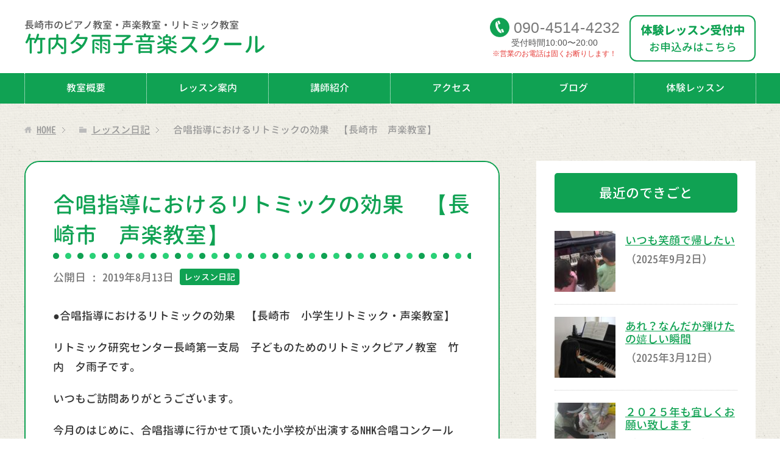

--- FILE ---
content_type: text/html; charset=UTF-8
request_url: https://takeuchimusic.com/691
body_size: 12013
content:
<!DOCTYPE html>
<html lang="ja"
      class="col2">
<head prefix="og: http://ogp.me/ns# fb: http://ogp.me/ns/fb#">

    <title>合唱指導におけるリトミックの効果　【長崎市　声楽教室】 | 長崎市のピアノ教室・声楽教室・リトミック教室 | 竹内夕雨子音楽スクール</title>
    <meta charset="UTF-8">
    <meta http-equiv="X-UA-Compatible" content="IE=edge">
	        <meta name="viewport" content="width=device-width, initial-scale=1.0">
			            <meta name="keywords" content="レッスン日記">
				            <meta name="description" content="●合唱指導におけるリトミックの効果　【長崎市　小学生リトミック・声楽教室】 リトミック研究センター長崎第一支局　子どものためのリトミックピアノ教室　竹内　夕雨子 …">
		<link rel="canonical" href="https://takeuchimusic.com/691" />
<meta name='robots' content='max-image-preview:large' />
<link rel="alternate" title="oEmbed (JSON)" type="application/json+oembed" href="https://takeuchimusic.com/wp-json/oembed/1.0/embed?url=https%3A%2F%2Ftakeuchimusic.com%2F691" />
<link rel="alternate" title="oEmbed (XML)" type="text/xml+oembed" href="https://takeuchimusic.com/wp-json/oembed/1.0/embed?url=https%3A%2F%2Ftakeuchimusic.com%2F691&#038;format=xml" />
<style id='wp-img-auto-sizes-contain-inline-css' type='text/css'>
img:is([sizes=auto i],[sizes^="auto," i]){contain-intrinsic-size:3000px 1500px}
/*# sourceURL=wp-img-auto-sizes-contain-inline-css */
</style>
<style id='wp-emoji-styles-inline-css' type='text/css'>

	img.wp-smiley, img.emoji {
		display: inline !important;
		border: none !important;
		box-shadow: none !important;
		height: 1em !important;
		width: 1em !important;
		margin: 0 0.07em !important;
		vertical-align: -0.1em !important;
		background: none !important;
		padding: 0 !important;
	}
/*# sourceURL=wp-emoji-styles-inline-css */
</style>
<style id='wp-block-library-inline-css' type='text/css'>
:root{--wp-block-synced-color:#7a00df;--wp-block-synced-color--rgb:122,0,223;--wp-bound-block-color:var(--wp-block-synced-color);--wp-editor-canvas-background:#ddd;--wp-admin-theme-color:#007cba;--wp-admin-theme-color--rgb:0,124,186;--wp-admin-theme-color-darker-10:#006ba1;--wp-admin-theme-color-darker-10--rgb:0,107,160.5;--wp-admin-theme-color-darker-20:#005a87;--wp-admin-theme-color-darker-20--rgb:0,90,135;--wp-admin-border-width-focus:2px}@media (min-resolution:192dpi){:root{--wp-admin-border-width-focus:1.5px}}.wp-element-button{cursor:pointer}:root .has-very-light-gray-background-color{background-color:#eee}:root .has-very-dark-gray-background-color{background-color:#313131}:root .has-very-light-gray-color{color:#eee}:root .has-very-dark-gray-color{color:#313131}:root .has-vivid-green-cyan-to-vivid-cyan-blue-gradient-background{background:linear-gradient(135deg,#00d084,#0693e3)}:root .has-purple-crush-gradient-background{background:linear-gradient(135deg,#34e2e4,#4721fb 50%,#ab1dfe)}:root .has-hazy-dawn-gradient-background{background:linear-gradient(135deg,#faaca8,#dad0ec)}:root .has-subdued-olive-gradient-background{background:linear-gradient(135deg,#fafae1,#67a671)}:root .has-atomic-cream-gradient-background{background:linear-gradient(135deg,#fdd79a,#004a59)}:root .has-nightshade-gradient-background{background:linear-gradient(135deg,#330968,#31cdcf)}:root .has-midnight-gradient-background{background:linear-gradient(135deg,#020381,#2874fc)}:root{--wp--preset--font-size--normal:16px;--wp--preset--font-size--huge:42px}.has-regular-font-size{font-size:1em}.has-larger-font-size{font-size:2.625em}.has-normal-font-size{font-size:var(--wp--preset--font-size--normal)}.has-huge-font-size{font-size:var(--wp--preset--font-size--huge)}.has-text-align-center{text-align:center}.has-text-align-left{text-align:left}.has-text-align-right{text-align:right}.has-fit-text{white-space:nowrap!important}#end-resizable-editor-section{display:none}.aligncenter{clear:both}.items-justified-left{justify-content:flex-start}.items-justified-center{justify-content:center}.items-justified-right{justify-content:flex-end}.items-justified-space-between{justify-content:space-between}.screen-reader-text{border:0;clip-path:inset(50%);height:1px;margin:-1px;overflow:hidden;padding:0;position:absolute;width:1px;word-wrap:normal!important}.screen-reader-text:focus{background-color:#ddd;clip-path:none;color:#444;display:block;font-size:1em;height:auto;left:5px;line-height:normal;padding:15px 23px 14px;text-decoration:none;top:5px;width:auto;z-index:100000}html :where(.has-border-color){border-style:solid}html :where([style*=border-top-color]){border-top-style:solid}html :where([style*=border-right-color]){border-right-style:solid}html :where([style*=border-bottom-color]){border-bottom-style:solid}html :where([style*=border-left-color]){border-left-style:solid}html :where([style*=border-width]){border-style:solid}html :where([style*=border-top-width]){border-top-style:solid}html :where([style*=border-right-width]){border-right-style:solid}html :where([style*=border-bottom-width]){border-bottom-style:solid}html :where([style*=border-left-width]){border-left-style:solid}html :where(img[class*=wp-image-]){height:auto;max-width:100%}:where(figure){margin:0 0 1em}html :where(.is-position-sticky){--wp-admin--admin-bar--position-offset:var(--wp-admin--admin-bar--height,0px)}@media screen and (max-width:600px){html :where(.is-position-sticky){--wp-admin--admin-bar--position-offset:0px}}

/*# sourceURL=wp-block-library-inline-css */
</style><style id='global-styles-inline-css' type='text/css'>
:root{--wp--preset--aspect-ratio--square: 1;--wp--preset--aspect-ratio--4-3: 4/3;--wp--preset--aspect-ratio--3-4: 3/4;--wp--preset--aspect-ratio--3-2: 3/2;--wp--preset--aspect-ratio--2-3: 2/3;--wp--preset--aspect-ratio--16-9: 16/9;--wp--preset--aspect-ratio--9-16: 9/16;--wp--preset--color--black: #000000;--wp--preset--color--cyan-bluish-gray: #abb8c3;--wp--preset--color--white: #ffffff;--wp--preset--color--pale-pink: #f78da7;--wp--preset--color--vivid-red: #cf2e2e;--wp--preset--color--luminous-vivid-orange: #ff6900;--wp--preset--color--luminous-vivid-amber: #fcb900;--wp--preset--color--light-green-cyan: #7bdcb5;--wp--preset--color--vivid-green-cyan: #00d084;--wp--preset--color--pale-cyan-blue: #8ed1fc;--wp--preset--color--vivid-cyan-blue: #0693e3;--wp--preset--color--vivid-purple: #9b51e0;--wp--preset--gradient--vivid-cyan-blue-to-vivid-purple: linear-gradient(135deg,rgb(6,147,227) 0%,rgb(155,81,224) 100%);--wp--preset--gradient--light-green-cyan-to-vivid-green-cyan: linear-gradient(135deg,rgb(122,220,180) 0%,rgb(0,208,130) 100%);--wp--preset--gradient--luminous-vivid-amber-to-luminous-vivid-orange: linear-gradient(135deg,rgb(252,185,0) 0%,rgb(255,105,0) 100%);--wp--preset--gradient--luminous-vivid-orange-to-vivid-red: linear-gradient(135deg,rgb(255,105,0) 0%,rgb(207,46,46) 100%);--wp--preset--gradient--very-light-gray-to-cyan-bluish-gray: linear-gradient(135deg,rgb(238,238,238) 0%,rgb(169,184,195) 100%);--wp--preset--gradient--cool-to-warm-spectrum: linear-gradient(135deg,rgb(74,234,220) 0%,rgb(151,120,209) 20%,rgb(207,42,186) 40%,rgb(238,44,130) 60%,rgb(251,105,98) 80%,rgb(254,248,76) 100%);--wp--preset--gradient--blush-light-purple: linear-gradient(135deg,rgb(255,206,236) 0%,rgb(152,150,240) 100%);--wp--preset--gradient--blush-bordeaux: linear-gradient(135deg,rgb(254,205,165) 0%,rgb(254,45,45) 50%,rgb(107,0,62) 100%);--wp--preset--gradient--luminous-dusk: linear-gradient(135deg,rgb(255,203,112) 0%,rgb(199,81,192) 50%,rgb(65,88,208) 100%);--wp--preset--gradient--pale-ocean: linear-gradient(135deg,rgb(255,245,203) 0%,rgb(182,227,212) 50%,rgb(51,167,181) 100%);--wp--preset--gradient--electric-grass: linear-gradient(135deg,rgb(202,248,128) 0%,rgb(113,206,126) 100%);--wp--preset--gradient--midnight: linear-gradient(135deg,rgb(2,3,129) 0%,rgb(40,116,252) 100%);--wp--preset--font-size--small: 13px;--wp--preset--font-size--medium: 20px;--wp--preset--font-size--large: 36px;--wp--preset--font-size--x-large: 42px;--wp--preset--spacing--20: 0.44rem;--wp--preset--spacing--30: 0.67rem;--wp--preset--spacing--40: 1rem;--wp--preset--spacing--50: 1.5rem;--wp--preset--spacing--60: 2.25rem;--wp--preset--spacing--70: 3.38rem;--wp--preset--spacing--80: 5.06rem;--wp--preset--shadow--natural: 6px 6px 9px rgba(0, 0, 0, 0.2);--wp--preset--shadow--deep: 12px 12px 50px rgba(0, 0, 0, 0.4);--wp--preset--shadow--sharp: 6px 6px 0px rgba(0, 0, 0, 0.2);--wp--preset--shadow--outlined: 6px 6px 0px -3px rgb(255, 255, 255), 6px 6px rgb(0, 0, 0);--wp--preset--shadow--crisp: 6px 6px 0px rgb(0, 0, 0);}:where(.is-layout-flex){gap: 0.5em;}:where(.is-layout-grid){gap: 0.5em;}body .is-layout-flex{display: flex;}.is-layout-flex{flex-wrap: wrap;align-items: center;}.is-layout-flex > :is(*, div){margin: 0;}body .is-layout-grid{display: grid;}.is-layout-grid > :is(*, div){margin: 0;}:where(.wp-block-columns.is-layout-flex){gap: 2em;}:where(.wp-block-columns.is-layout-grid){gap: 2em;}:where(.wp-block-post-template.is-layout-flex){gap: 1.25em;}:where(.wp-block-post-template.is-layout-grid){gap: 1.25em;}.has-black-color{color: var(--wp--preset--color--black) !important;}.has-cyan-bluish-gray-color{color: var(--wp--preset--color--cyan-bluish-gray) !important;}.has-white-color{color: var(--wp--preset--color--white) !important;}.has-pale-pink-color{color: var(--wp--preset--color--pale-pink) !important;}.has-vivid-red-color{color: var(--wp--preset--color--vivid-red) !important;}.has-luminous-vivid-orange-color{color: var(--wp--preset--color--luminous-vivid-orange) !important;}.has-luminous-vivid-amber-color{color: var(--wp--preset--color--luminous-vivid-amber) !important;}.has-light-green-cyan-color{color: var(--wp--preset--color--light-green-cyan) !important;}.has-vivid-green-cyan-color{color: var(--wp--preset--color--vivid-green-cyan) !important;}.has-pale-cyan-blue-color{color: var(--wp--preset--color--pale-cyan-blue) !important;}.has-vivid-cyan-blue-color{color: var(--wp--preset--color--vivid-cyan-blue) !important;}.has-vivid-purple-color{color: var(--wp--preset--color--vivid-purple) !important;}.has-black-background-color{background-color: var(--wp--preset--color--black) !important;}.has-cyan-bluish-gray-background-color{background-color: var(--wp--preset--color--cyan-bluish-gray) !important;}.has-white-background-color{background-color: var(--wp--preset--color--white) !important;}.has-pale-pink-background-color{background-color: var(--wp--preset--color--pale-pink) !important;}.has-vivid-red-background-color{background-color: var(--wp--preset--color--vivid-red) !important;}.has-luminous-vivid-orange-background-color{background-color: var(--wp--preset--color--luminous-vivid-orange) !important;}.has-luminous-vivid-amber-background-color{background-color: var(--wp--preset--color--luminous-vivid-amber) !important;}.has-light-green-cyan-background-color{background-color: var(--wp--preset--color--light-green-cyan) !important;}.has-vivid-green-cyan-background-color{background-color: var(--wp--preset--color--vivid-green-cyan) !important;}.has-pale-cyan-blue-background-color{background-color: var(--wp--preset--color--pale-cyan-blue) !important;}.has-vivid-cyan-blue-background-color{background-color: var(--wp--preset--color--vivid-cyan-blue) !important;}.has-vivid-purple-background-color{background-color: var(--wp--preset--color--vivid-purple) !important;}.has-black-border-color{border-color: var(--wp--preset--color--black) !important;}.has-cyan-bluish-gray-border-color{border-color: var(--wp--preset--color--cyan-bluish-gray) !important;}.has-white-border-color{border-color: var(--wp--preset--color--white) !important;}.has-pale-pink-border-color{border-color: var(--wp--preset--color--pale-pink) !important;}.has-vivid-red-border-color{border-color: var(--wp--preset--color--vivid-red) !important;}.has-luminous-vivid-orange-border-color{border-color: var(--wp--preset--color--luminous-vivid-orange) !important;}.has-luminous-vivid-amber-border-color{border-color: var(--wp--preset--color--luminous-vivid-amber) !important;}.has-light-green-cyan-border-color{border-color: var(--wp--preset--color--light-green-cyan) !important;}.has-vivid-green-cyan-border-color{border-color: var(--wp--preset--color--vivid-green-cyan) !important;}.has-pale-cyan-blue-border-color{border-color: var(--wp--preset--color--pale-cyan-blue) !important;}.has-vivid-cyan-blue-border-color{border-color: var(--wp--preset--color--vivid-cyan-blue) !important;}.has-vivid-purple-border-color{border-color: var(--wp--preset--color--vivid-purple) !important;}.has-vivid-cyan-blue-to-vivid-purple-gradient-background{background: var(--wp--preset--gradient--vivid-cyan-blue-to-vivid-purple) !important;}.has-light-green-cyan-to-vivid-green-cyan-gradient-background{background: var(--wp--preset--gradient--light-green-cyan-to-vivid-green-cyan) !important;}.has-luminous-vivid-amber-to-luminous-vivid-orange-gradient-background{background: var(--wp--preset--gradient--luminous-vivid-amber-to-luminous-vivid-orange) !important;}.has-luminous-vivid-orange-to-vivid-red-gradient-background{background: var(--wp--preset--gradient--luminous-vivid-orange-to-vivid-red) !important;}.has-very-light-gray-to-cyan-bluish-gray-gradient-background{background: var(--wp--preset--gradient--very-light-gray-to-cyan-bluish-gray) !important;}.has-cool-to-warm-spectrum-gradient-background{background: var(--wp--preset--gradient--cool-to-warm-spectrum) !important;}.has-blush-light-purple-gradient-background{background: var(--wp--preset--gradient--blush-light-purple) !important;}.has-blush-bordeaux-gradient-background{background: var(--wp--preset--gradient--blush-bordeaux) !important;}.has-luminous-dusk-gradient-background{background: var(--wp--preset--gradient--luminous-dusk) !important;}.has-pale-ocean-gradient-background{background: var(--wp--preset--gradient--pale-ocean) !important;}.has-electric-grass-gradient-background{background: var(--wp--preset--gradient--electric-grass) !important;}.has-midnight-gradient-background{background: var(--wp--preset--gradient--midnight) !important;}.has-small-font-size{font-size: var(--wp--preset--font-size--small) !important;}.has-medium-font-size{font-size: var(--wp--preset--font-size--medium) !important;}.has-large-font-size{font-size: var(--wp--preset--font-size--large) !important;}.has-x-large-font-size{font-size: var(--wp--preset--font-size--x-large) !important;}
/*# sourceURL=global-styles-inline-css */
</style>

<style id='classic-theme-styles-inline-css' type='text/css'>
/*! This file is auto-generated */
.wp-block-button__link{color:#fff;background-color:#32373c;border-radius:9999px;box-shadow:none;text-decoration:none;padding:calc(.667em + 2px) calc(1.333em + 2px);font-size:1.125em}.wp-block-file__button{background:#32373c;color:#fff;text-decoration:none}
/*# sourceURL=/wp-includes/css/classic-themes.min.css */
</style>
<link rel='stylesheet' id='keni_base-css' href='https://takeuchimusic.com/wp-content/themes/keni71_wp_corp_pink_201911291510/base.css?ver=6.9' type='text/css' media='all' />
<link rel='stylesheet' id='child_keni_base-css' href='https://takeuchimusic.com/wp-content/themes/keni7_child/base.css?ver=6.9' type='text/css' media='all' />
<link rel='stylesheet' id='keni_rwd-css' href='https://takeuchimusic.com/wp-content/themes/keni71_wp_corp_pink_201911291510/rwd.css?ver=6.9' type='text/css' media='all' />
<link rel='stylesheet' id='child_keni_rwd-css' href='https://takeuchimusic.com/wp-content/themes/keni7_child/rwd.css?ver=6.9' type='text/css' media='all' />
<script type="text/javascript" src="https://takeuchimusic.com/wp-includes/js/jquery/jquery.min.js?ver=3.7.1" id="jquery-core-js"></script>
<script type="text/javascript" src="https://takeuchimusic.com/wp-includes/js/jquery/jquery-migrate.min.js?ver=3.4.1" id="jquery-migrate-js"></script>
<link rel="https://api.w.org/" href="https://takeuchimusic.com/wp-json/" /><link rel="alternate" title="JSON" type="application/json" href="https://takeuchimusic.com/wp-json/wp/v2/posts/691" /><link rel='shortlink' href='https://takeuchimusic.com/?p=691' />
<link rel="icon" href="https://takeuchimusic.com/wp-content/uploads/2020/04/favicon.png" sizes="32x32" />
<link rel="icon" href="https://takeuchimusic.com/wp-content/uploads/2020/04/favicon.png" sizes="192x192" />
<link rel="apple-touch-icon" href="https://takeuchimusic.com/wp-content/uploads/2020/04/favicon.png" />
<meta name="msapplication-TileImage" content="https://takeuchimusic.com/wp-content/uploads/2020/04/favicon.png" />
    <!--[if lt IE 9]>
    <script src="https://takeuchimusic.com/wp-content/themes/keni71_wp_corp_pink_201911291510/js/html5.js"></script><![endif]-->
	<!-- Font Awesome -->
<link rel="stylesheet" href="https://use.fontawesome.com/releases/v5.6.3/css/all.css" integrity="sha384-UHRtZLI+pbxtHCWp1t77Bi1L4ZtiqrqD80Kn4Z8NTSRyMA2Fd33n5dQ8lWUE00s/" crossorigin="anonymous">


	<!-- Google Analytics -->
	<!-- Google tag (gtag.js) -->
<script async src="https://www.googletagmanager.com/gtag/js?id=G-ELF8RVBYP5"></script>
<script>
  window.dataLayer = window.dataLayer || [];
  function gtag(){dataLayer.push(arguments);}
  gtag('js', new Date());

  gtag('config', 'G-ELF8RVBYP5');
</script>
	</head>
    <body class="wp-singular post-template-default single single-post postid-691 single-format-standard wp-theme-keni71_wp_corp_pink_201911291510 wp-child-theme-keni7_child">
	
    <div class="container">
        <header id="top" class="site-header ">
            <div class="site-header-in">
                <div class="site-header-conts">
					                        <p class="site-title"><a
                                    href="https://takeuchimusic.com"><span class="l1">長崎市の<br class="sp">ピアノ教室・声楽教室・リトミック教室</span>竹内夕雨子音楽スクール</a>
                        </p>
						<div class="head-tel-box">
    <div class="head-tel-in">
        <div class="head-tel-num">
            <a href="tel:09045144232">090<span>-</span>4514<span>-</span>4232</a>
        </div>
        <div class="l1">
            受付時間10:00〜20:00
        </div>
        <div class="l2 red">
            ※営業のお電話は固くお断りします！
        </div>
    </div>
</div>
<div class="head-trial-box">
    <div class="head-trial-in">
        <a href="https://takeuchimusic.com/trial"><div class="head-trial-btn">
            <div class="l1">
                体験レッスン受付中
            </div>
            <div class="l2">
                <span>お申込みはこちら</span>
            </div>
        </div></a>
    </div>
</div>
					                </div>
            </div>
			                <!--▼グローバルナビ-->
                <nav class="global-nav">
                    <div class="global-nav-in">
                        <div class="global-nav-panel"><span class="btn-global-nav icon-gn-menu">メニュー</span></div>
                        <ul id="menu">
							<li class="menu-item menu-item-type-custom menu-item-object-custom menu-item-has-children menu-item-190"><a>教室概要</a>
<ul class="sub-menu">
	<li class="menu-item menu-item-type-post_type menu-item-object-page menu-item-41"><a href="https://takeuchimusic.com/policy">教室理念</a></li>
	<li class="menu-item menu-item-type-post_type menu-item-object-page menu-item-170"><a href="https://takeuchimusic.com/policy/montessori">モンテッソーリ教育とは？</a></li>
	<li class="menu-item menu-item-type-post_type menu-item-object-page menu-item-151"><a href="https://takeuchimusic.com/voice">保護者さまの声</a></li>
</ul>
</li>
<li class="menu-item menu-item-type-custom menu-item-object-custom menu-item-has-children menu-item-87"><a>レッスン案内</a>
<ul class="sub-menu">
	<li class="menu-item menu-item-type-post_type menu-item-object-page menu-item-90"><a href="https://takeuchimusic.com/piano">ピアノ教室</a></li>
	<li class="menu-item menu-item-type-post_type menu-item-object-page menu-item-89"><a href="https://takeuchimusic.com/seigaku">声楽教室</a></li>
	<li class="menu-item menu-item-type-post_type menu-item-object-page menu-item-88"><a href="https://takeuchimusic.com/eurhythmics">リトミック教室</a></li>
	<li class="menu-item menu-item-type-post_type menu-item-object-page menu-item-191"><a href="https://takeuchimusic.com/q-and-a">よくあるご質問</a></li>
</ul>
</li>
<li class="menu-item menu-item-type-post_type menu-item-object-page menu-item-43"><a href="https://takeuchimusic.com/teacher">講師紹介</a></li>
<li class="menu-item menu-item-type-post_type menu-item-object-page menu-item-39"><a href="https://takeuchimusic.com/access">アクセス</a></li>
<li class="menu-item menu-item-type-custom menu-item-object-custom menu-item-has-children menu-item-181"><a>ブログ</a>
<ul class="sub-menu">
	<li class="menu-item menu-item-type-taxonomy menu-item-object-category current-post-ancestor current-menu-parent current-post-parent menu-item-44"><a href="https://takeuchimusic.com/category/blog">レッスン日記</a></li>
	<li class="menu-item menu-item-type-taxonomy menu-item-object-category menu-item-202"><a href="https://takeuchimusic.com/category/event">イベント</a></li>
	<li class="menu-item menu-item-type-taxonomy menu-item-object-category menu-item-203"><a href="https://takeuchimusic.com/category/activity">講師の活動</a></li>
</ul>
</li>
<li class="menu-item menu-item-type-post_type menu-item-object-page menu-item-42"><a href="https://takeuchimusic.com/trial">体験レッスン</a></li>
                        </ul>
                    </div>
                </nav>
                <!--▲グローバルナビ-->
			        </header>
		        <!--▲サイトヘッダー-->

<div class="main-body">
<div class="main-body-in">

		<nav class="breadcrumbs">
			<ol class="breadcrumbs-in" itemscope itemtype="http://schema.org/BreadcrumbList">
				<li class="bcl-first" itemprop="itemListElement" itemscope itemtype="http://schema.org/ListItem">
	<a itemprop="item" href="https://takeuchimusic.com"><span itemprop="name">HOME</span></a>
	<meta itemprop="position" content="1" />
</li>
<li itemprop="itemListElement" itemscope itemtype="http://schema.org/ListItem">
	<a itemprop="item" href="https://takeuchimusic.com/category/blog"><span itemprop="name">レッスン日記</span></a>
	<meta itemprop="position" content="2" />
</li>
<li class="bcl-last">合唱指導におけるリトミックの効果　【長崎市　声楽教室】</li>
			</ol>
		</nav>

	<!--▼メインコンテンツ-->
	<main>
	<div id="post" class="main-conts">

		<!--記事-->
		<article id="post-691" class="section-wrap post-691 post type-post status-publish format-standard category-blog">
			<div class="section-in">
				<div class="page-sheet">
					<header class="article-header">
						<h1 class="section-title" itemprop="headline">合唱指導におけるリトミックの効果　【長崎市　声楽教室】</h1>
								<p class="post-date">公開日 : <time datetime="2019-08-13" itemprop="datePublished" content="2019-08-13" >2019年8月13日</time><!-- / 更新日 : <time datetime="2020-08-08" itemprop="dateModified" content="2020-08-08">2020年8月8日</time>--></p>
														<div class="post-cat">
<span class="cat cat001" style="background-color: #666;"><a href="https://takeuchimusic.com/category/blog" style="color: #FFF;">レッスン日記</a></span>

</div>
											</header>

					<div class="article-body">
					<p>●合唱指導におけるリトミックの効果　【長崎市　小学生リトミック・声楽教室】</p>
<p>リトミック研究センター長崎第一支局　子どものためのリトミックピアノ教室　竹内　夕雨子です。</p>
<p>いつもご訪問ありがとうございます。</p>
<p>今月のはじめに、合唱指導に行かせて頂いた小学校が出演するNHK合唱コンクールへ。</p>
<p>出演されていた生徒さんたちの真っすぐで純粋な歌声をたのしませていただきました。</p>
<div>&nbsp;</div>
<p><a href="https://stat.ameba.jp/user_images/20190809/10/ritopiamonte/c7/2e/j/o1080060714526928365.jpg" data-cke-saved-href="https://stat.ameba.jp/user_images/20190809/10/ritopiamonte/c7/2e/j/o1080060714526928365.jpg"><img src="https://takeuchimusic.com/wp-content/plugins/lazy-load/images/1x1.trans.gif" data-lazy-src="https://stat.ameba.jp/user_images/20190809/10/ritopiamonte/c7/2e/j/o1080060714526928365.jpg" fetchpriority="high" decoding="async" alt width="1080" height="607" data-cke-saved-src="https://stat.ameba.jp/user_images/20190809/10/ritopiamonte/c7/2e/j/o1080060714526928365.jpg"><noscript><img fetchpriority="high" decoding="async" src="https://stat.ameba.jp/user_images/20190809/10/ritopiamonte/c7/2e/j/o1080060714526928365.jpg" alt="" width="1080" height="607" data-cke-saved-src="https://stat.ameba.jp/user_images/20190809/10/ritopiamonte/c7/2e/j/o1080060714526928365.jpg"></noscript></a></p>
<p>お盆開けの夏休みも、発表会の準備とレッスンの合間をぬって、また合唱指導にうかがわせていただきます。</p>
<p>前回、リトミックを取り入れた指導に、子供たちの歌声がどんどん変わっていくこと実感しました。</p>
<p>見学されていたお母様も、1回でこんなに声がでるようになって、びっくりしました。</p>
<p>とおっしゃってくれたほどでした。</p>
<p>音楽は目にみえません、声も具体的にみることはできません。</p>
<p>リトミックを取り入れながら、動きながら音を、声を、子供たちがより具体的に感じられるように、見えるようにしていきます。</p>
<p>お互いの声を音を感じること、呼吸を合わせること・・・・沢山のことが小学生リトミックを取り入れることで伸びていきます。</p>
<p>次回指導する音楽を研究していると、リトミックで音楽表現を深めることができる部分が沢山でてきました。</p>
<p>小学生の合唱指導におけるリトミックの効果、もっと勉強したい・深めたいと思う課題です。</p>
					</div><!--article-body-->

					
					<div class="contents related-articles related-articles-thumbs01">
<h2 id="keni-relatedposts">関連記事</h2>
<ul class="keni-relatedposts-list">
<li><p><a href="https://takeuchimusic.com/542" title="楽しいピアノレッスン【長崎市　ピアノ教室】">楽しいピアノレッスン【長崎市　ピアノ教室】</a></p></li>
<li><div class="related-thumb"><a href="https://takeuchimusic.com/1846" title="長崎にリトミックを根付かせてくれた生徒たち"><img src="https://takeuchimusic.com/wp-content/uploads/2022/03/Point-Blur_20220326_085942-e1648953459829-100x100.jpg" class="relation-image"></a></div><p><a href="https://takeuchimusic.com/1846" title="長崎にリトミックを根付かせてくれた生徒たち">長崎にリトミックを根付かせてくれた生徒たち</a></p></li>
<li><div class="related-thumb"><a href="https://takeuchimusic.com/950" title="カップソングをアレンジ④【長崎市　ピアノ教室　リトミック教室】"><img src="https://takeuchimusic.com/wp-content/uploads/2020/06/20200624081027_p-100x100.jpg" class="relation-image"></a></div><p><a href="https://takeuchimusic.com/950" title="カップソングをアレンジ④【長崎市　ピアノ教室　リトミック教室】">カップソングをアレンジ④【長崎市　ピアノ教室　リトミック教室】</a></p></li>
<li><p><a href="https://takeuchimusic.com/666" title="先生に会いにきてます【長崎市　声楽教室】">先生に会いにきてます【長崎市　声楽教室】</a></p></li>
<li><p><a href="https://takeuchimusic.com/445" title="ピアノレッスンのためのリトミック　【長崎市　ピアノ教室】">ピアノレッスンのためのリトミック　【長崎市　ピアノ教室】</a></p></li>
</ul>
</div>
					<div class="page-nav-bf cont-nav">
		<p class="page-nav-next">「<a href="https://takeuchimusic.com/692" rel="next">とっても可愛い子どもの歌クラスのお友達[長崎市　声楽教室]</a>」</p>
<p class="page-nav-prev">「<a href="https://takeuchimusic.com/690" rel="prev">レッスン中の祈り【長崎市　モンテッソーリとリトミック教室】</a>」</p>
					</div>
					
					<section id="comments" class="comments-area">
					
<!-- You can start editing here. -->


			<!-- If comments are closed. -->
		<!--<p class="nocomments">コメントは受け付けていません。</p>-->

					</section>
				</div>
				
				<!--▼無料体験レッスン -->
      	<div class="home-trial-lesson">
<div id="trialLesson">
	<h2>
  	体験レッスン大歓迎！
  	<span>当教室をご検討の方は、<br class="sp">ぜひ一度体験レッスンにお越しください♪</span>
	</h2>
	<div class="trialLesson-in">
		<h3>竹内夕雨子音楽スクール<br><span>（ピアノ教室・声楽教室・リトミック教室）</span></h3>
		<dl><dt>所在地</dt><dd>長崎県長崎市柳谷町</dd></dl>
		<dl class="tel"><dt>電話</dt><dd><a href="tel:09045144232">090-4514-4232</a><br><span class="red">※営業のお電話は固くお断りします！</span></dd></dl>
		<div class="trial-box">
		    <a href="https://takeuchimusic.com/trial">
		        <div class="trial-btn">
		            <div class="l1">体験レッスン</div>
		            <div class="l2">お申込みはこちら</div>
		        </div>
		    </a>
		</div>
	</div><!-- /trialLesson-in -->
</div><!-- /trialLesson -->
</div>      	<!--▲無料体験レッスン-->
				
			</div><!--section-in-->
		</article><!--記事-->


	</div><!--main-conts-->

	</main>
	<!--▲メインコンテンツ-->

	    <!--▼サブコンテンツ-->
    <aside class="sub-conts sidebar">
		<section id="keni_recent_post-2" class="section-wrap widget-conts widget_keni_recent_post"><div class="section-in"><h3 class="section-title">最近のできごと</h3>
<ul class="link-menu-image">
<li>
<div class="link-menu-image-thumb"><a href="https://takeuchimusic.com/2754"><img src="https://takeuchimusic.com/wp-content/plugins/lazy-load/images/1x1.trans.gif" data-lazy-src="https://takeuchimusic.com/wp-content/uploads/2025/09/IMG_20250524_152257-100x100.jpg" width="100" height="100" class="attachment-ss_thumb size-ss_thumb wp-post-image" alt decoding="async" loading="lazy" srcset="https://takeuchimusic.com/wp-content/uploads/2025/09/IMG_20250524_152257-100x100.jpg 100w, https://takeuchimusic.com/wp-content/uploads/2025/09/IMG_20250524_152257-320x320.jpg 320w, https://takeuchimusic.com/wp-content/uploads/2025/09/IMG_20250524_152257-200x200.jpg 200w, https://takeuchimusic.com/wp-content/uploads/2025/09/IMG_20250524_152257-150x150.jpg 150w" sizes="auto, (max-width: 100px) 100vw, 100px"><noscript><img width="100" height="100" src="https://takeuchimusic.com/wp-content/uploads/2025/09/IMG_20250524_152257-100x100.jpg" class="attachment-ss_thumb size-ss_thumb wp-post-image" alt="" decoding="async" loading="lazy" srcset="https://takeuchimusic.com/wp-content/uploads/2025/09/IMG_20250524_152257-100x100.jpg 100w, https://takeuchimusic.com/wp-content/uploads/2025/09/IMG_20250524_152257-320x320.jpg 320w, https://takeuchimusic.com/wp-content/uploads/2025/09/IMG_20250524_152257-200x200.jpg 200w, https://takeuchimusic.com/wp-content/uploads/2025/09/IMG_20250524_152257-150x150.jpg 150w" sizes="auto, (max-width: 100px) 100vw, 100px" /></noscript></a></div>
<p class="post-title"><a href="https://takeuchimusic.com/2754">いつも笑顔で帰したい</a><span class="post-date">（2025年9月2日）</span></p>
</li>
<li>
<div class="link-menu-image-thumb"><a href="https://takeuchimusic.com/2738"><img src="https://takeuchimusic.com/wp-content/plugins/lazy-load/images/1x1.trans.gif" data-lazy-src="https://takeuchimusic.com/wp-content/uploads/2025/01/IMG_20250106_112503-e1741753486567-100x100.jpg" width="100" height="100" class="attachment-ss_thumb size-ss_thumb wp-post-image" alt decoding="async" loading="lazy" srcset="https://takeuchimusic.com/wp-content/uploads/2025/01/IMG_20250106_112503-e1741753486567-100x100.jpg 100w, https://takeuchimusic.com/wp-content/uploads/2025/01/IMG_20250106_112503-e1741753486567-320x320.jpg 320w, https://takeuchimusic.com/wp-content/uploads/2025/01/IMG_20250106_112503-e1741753486567-200x200.jpg 200w, https://takeuchimusic.com/wp-content/uploads/2025/01/IMG_20250106_112503-e1741753486567-150x150.jpg 150w" sizes="auto, (max-width: 100px) 100vw, 100px"><noscript><img width="100" height="100" src="https://takeuchimusic.com/wp-content/uploads/2025/01/IMG_20250106_112503-e1741753486567-100x100.jpg" class="attachment-ss_thumb size-ss_thumb wp-post-image" alt="" decoding="async" loading="lazy" srcset="https://takeuchimusic.com/wp-content/uploads/2025/01/IMG_20250106_112503-e1741753486567-100x100.jpg 100w, https://takeuchimusic.com/wp-content/uploads/2025/01/IMG_20250106_112503-e1741753486567-320x320.jpg 320w, https://takeuchimusic.com/wp-content/uploads/2025/01/IMG_20250106_112503-e1741753486567-200x200.jpg 200w, https://takeuchimusic.com/wp-content/uploads/2025/01/IMG_20250106_112503-e1741753486567-150x150.jpg 150w" sizes="auto, (max-width: 100px) 100vw, 100px" /></noscript></a></div>
<p class="post-title"><a href="https://takeuchimusic.com/2738">あれ？なんだか弾けたの嬉しい瞬間</a><span class="post-date">（2025年3月12日）</span></p>
</li>
<li>
<div class="link-menu-image-thumb"><a href="https://takeuchimusic.com/2689"><img src="https://takeuchimusic.com/wp-content/plugins/lazy-load/images/1x1.trans.gif" data-lazy-src="https://takeuchimusic.com/wp-content/uploads/2025/01/IMG_20250110_145305-100x100.jpg" width="100" height="100" class="attachment-ss_thumb size-ss_thumb wp-post-image" alt decoding="async" loading="lazy" srcset="https://takeuchimusic.com/wp-content/uploads/2025/01/IMG_20250110_145305-100x100.jpg 100w, https://takeuchimusic.com/wp-content/uploads/2025/01/IMG_20250110_145305-320x320.jpg 320w, https://takeuchimusic.com/wp-content/uploads/2025/01/IMG_20250110_145305-200x200.jpg 200w, https://takeuchimusic.com/wp-content/uploads/2025/01/IMG_20250110_145305-150x150.jpg 150w" sizes="auto, (max-width: 100px) 100vw, 100px"><noscript><img width="100" height="100" src="https://takeuchimusic.com/wp-content/uploads/2025/01/IMG_20250110_145305-100x100.jpg" class="attachment-ss_thumb size-ss_thumb wp-post-image" alt="" decoding="async" loading="lazy" srcset="https://takeuchimusic.com/wp-content/uploads/2025/01/IMG_20250110_145305-100x100.jpg 100w, https://takeuchimusic.com/wp-content/uploads/2025/01/IMG_20250110_145305-320x320.jpg 320w, https://takeuchimusic.com/wp-content/uploads/2025/01/IMG_20250110_145305-200x200.jpg 200w, https://takeuchimusic.com/wp-content/uploads/2025/01/IMG_20250110_145305-150x150.jpg 150w" sizes="auto, (max-width: 100px) 100vw, 100px" /></noscript></a></div>
<p class="post-title"><a href="https://takeuchimusic.com/2689">２０２５年も宜しくお願い致します</a><span class="post-date">（2025年1月1日）</span></p>
</li>
<li>
<div class="link-menu-image-thumb"><a href="https://takeuchimusic.com/2676"><img src="https://takeuchimusic.com/wp-content/plugins/lazy-load/images/1x1.trans.gif" data-lazy-src="https://takeuchimusic.com/wp-content/uploads/2024/12/IMG_20241211_152954-e1734119684735-100x100.jpg" width="100" height="100" class="attachment-ss_thumb size-ss_thumb wp-post-image" alt decoding="async" loading="lazy" srcset="https://takeuchimusic.com/wp-content/uploads/2024/12/IMG_20241211_152954-e1734119684735-100x100.jpg 100w, https://takeuchimusic.com/wp-content/uploads/2024/12/IMG_20241211_152954-e1734119684735-550x552.jpg 550w, https://takeuchimusic.com/wp-content/uploads/2024/12/IMG_20241211_152954-e1734119684735-780x783.jpg 780w, https://takeuchimusic.com/wp-content/uploads/2024/12/IMG_20241211_152954-e1734119684735-300x301.jpg 300w, https://takeuchimusic.com/wp-content/uploads/2024/12/IMG_20241211_152954-e1734119684735-768x771.jpg 768w, https://takeuchimusic.com/wp-content/uploads/2024/12/IMG_20241211_152954-e1734119684735-320x320.jpg 320w, https://takeuchimusic.com/wp-content/uploads/2024/12/IMG_20241211_152954-e1734119684735-200x200.jpg 200w, https://takeuchimusic.com/wp-content/uploads/2024/12/IMG_20241211_152954-e1734119684735-150x150.jpg 150w, https://takeuchimusic.com/wp-content/uploads/2024/12/IMG_20241211_152954-e1734119684735.jpg 900w" sizes="auto, (max-width: 100px) 100vw, 100px"><noscript><img width="100" height="100" src="https://takeuchimusic.com/wp-content/uploads/2024/12/IMG_20241211_152954-e1734119684735-100x100.jpg" class="attachment-ss_thumb size-ss_thumb wp-post-image" alt="" decoding="async" loading="lazy" srcset="https://takeuchimusic.com/wp-content/uploads/2024/12/IMG_20241211_152954-e1734119684735-100x100.jpg 100w, https://takeuchimusic.com/wp-content/uploads/2024/12/IMG_20241211_152954-e1734119684735-550x552.jpg 550w, https://takeuchimusic.com/wp-content/uploads/2024/12/IMG_20241211_152954-e1734119684735-780x783.jpg 780w, https://takeuchimusic.com/wp-content/uploads/2024/12/IMG_20241211_152954-e1734119684735-300x301.jpg 300w, https://takeuchimusic.com/wp-content/uploads/2024/12/IMG_20241211_152954-e1734119684735-768x771.jpg 768w, https://takeuchimusic.com/wp-content/uploads/2024/12/IMG_20241211_152954-e1734119684735-320x320.jpg 320w, https://takeuchimusic.com/wp-content/uploads/2024/12/IMG_20241211_152954-e1734119684735-200x200.jpg 200w, https://takeuchimusic.com/wp-content/uploads/2024/12/IMG_20241211_152954-e1734119684735-150x150.jpg 150w, https://takeuchimusic.com/wp-content/uploads/2024/12/IMG_20241211_152954-e1734119684735.jpg 900w" sizes="auto, (max-width: 100px) 100vw, 100px" /></noscript></a></div>
<p class="post-title"><a href="https://takeuchimusic.com/2676">１２月はクリスマスレッスン楽しんでいます。</a><span class="post-date">（2024年12月14日）</span></p>
</li>
<li>
<div class="link-menu-image-thumb"><a href="https://takeuchimusic.com/2644"><img src="https://takeuchimusic.com/wp-content/plugins/lazy-load/images/1x1.trans.gif" data-lazy-src="https://takeuchimusic.com/wp-content/uploads/2024/09/1727264438701-100x100.jpg" width="100" height="100" class="attachment-ss_thumb size-ss_thumb wp-post-image" alt decoding="async" loading="lazy" srcset="https://takeuchimusic.com/wp-content/uploads/2024/09/1727264438701-100x100.jpg 100w, https://takeuchimusic.com/wp-content/uploads/2024/09/1727264438701-320x320.jpg 320w, https://takeuchimusic.com/wp-content/uploads/2024/09/1727264438701-200x200.jpg 200w, https://takeuchimusic.com/wp-content/uploads/2024/09/1727264438701-150x150.jpg 150w" sizes="auto, (max-width: 100px) 100vw, 100px"><noscript><img width="100" height="100" src="https://takeuchimusic.com/wp-content/uploads/2024/09/1727264438701-100x100.jpg" class="attachment-ss_thumb size-ss_thumb wp-post-image" alt="" decoding="async" loading="lazy" srcset="https://takeuchimusic.com/wp-content/uploads/2024/09/1727264438701-100x100.jpg 100w, https://takeuchimusic.com/wp-content/uploads/2024/09/1727264438701-320x320.jpg 320w, https://takeuchimusic.com/wp-content/uploads/2024/09/1727264438701-200x200.jpg 200w, https://takeuchimusic.com/wp-content/uploads/2024/09/1727264438701-150x150.jpg 150w" sizes="auto, (max-width: 100px) 100vw, 100px" /></noscript></a></div>
<p class="post-title"><a href="https://takeuchimusic.com/2644">第２１回発表会終了しました</a><span class="post-date">（2024年9月25日）</span></p>
</li>
</ul>
</div></section><section id="search-2" class="section-wrap widget-conts widget_search"><div class="section-in"><form method="get" id="searchform" action="https://takeuchimusic.com/">
	<div class="search-box">
		<input class="search" type="text" value="" name="s" id="s"><button id="searchsubmit" class="btn-search"><img alt="検索" width="32" height="20" src="https://takeuchimusic.com/wp-content/themes/keni71_wp_corp_pink_201911291510/images/icon/icon-btn-search.png"></button>
	</div>
</form></div></section><section id="custom_html-2" class="widget_text section-wrap widget-conts widget_custom_html"><div class="widget_text section-in"><h3 class="section-title">竹内夕雨子音楽スクール</h3><div class="textwidget custom-html-widget"><div id="side-desc">
	<img src="https://takeuchimusic.com/wp-content/uploads/2020/04/koushi1-1.jpg" alt="" width="250" height="" class="aligncenter circle" />
	<div class="side-desc-in">
		<dl><dt>講師</dt><dd>竹内夕雨子</dd></dl>
		<dl><dt>所在地</dt><dd>長崎県長崎市柳谷町</dd></dl>
		<dl><dt>電話</dt><dd><a href="tel:09045144232">090-4514-4232</a><br><span class="red small">※営業のお電話は固くお断りします！</span></dd></dl>
	</div>
	<div class="trial-box">
		<a href="https://takeuchimusic.com/trial">
			<div class="trial-btn">
				<div class="l1">体験レッスン</div>
				<div class="l2">お申込みはこちら</div>
			</div>
		</a>
	</div>
	<div class="side-map al-c">
		<iframe src="https://www.google.com/maps/embed?pb=!1m18!1m12!1m3!1d10648.20120799727!2d129.85132007573418!3d32.79296344887227!2m3!1f0!2f0!3f0!3m2!1i1024!2i768!4f13.1!3m3!1m2!1s0x356aad1ef226ced3%3A0x23c7c4871d6783b9!2z44CSODUyLTgwNDYg6ZW35bSO55yM6ZW35bSO5biC5p-z6LC355S6!5e0!3m2!1sja!2sjp!4v1584945241443!5m2!1sja!2sjp" width="600" height="450" frameborder="0" style="border:0;" allowfullscreen="" aria-hidden="false" tabindex="0"></iframe>
	</div>
</div></div></div></section>    </aside>
    <!--▲サブコンテンツ-->

	
</div>
</div>

<!--▼サイトフッター-->
<footer class="site-footer">
	<div class="site-footer-in">
	<div class="site-footer-conts">
		<ul class="site-footer-nav"><li id="menu-item-32" class="menu-item menu-item-type-post_type menu-item-object-page menu-item-home menu-item-32"><a href="https://takeuchimusic.com/">HOME</a></li>
<li id="menu-item-312" class="menu-item menu-item-type-post_type menu-item-object-page menu-item-has-children menu-item-312"><a href="https://takeuchimusic.com/policy">教室理念</a>
<ul class="sub-menu">
	<li id="menu-item-35" class="menu-item menu-item-type-post_type menu-item-object-page menu-item-35"><a href="https://takeuchimusic.com/policy">教室理念</a></li>
	<li id="menu-item-236" class="menu-item menu-item-type-post_type menu-item-object-page menu-item-236"><a href="https://takeuchimusic.com/policy/montessori">モンテッソーリ教育とは？</a></li>
	<li id="menu-item-237" class="menu-item menu-item-type-post_type menu-item-object-page menu-item-237"><a href="https://takeuchimusic.com/voice">保護者さまの声</a></li>
</ul>
</li>
<li id="menu-item-313" class="menu-item menu-item-type-post_type menu-item-object-page menu-item-has-children menu-item-313"><a href="https://takeuchimusic.com/piano">レッスン案内</a>
<ul class="sub-menu">
	<li id="menu-item-34" class="menu-item menu-item-type-post_type menu-item-object-page menu-item-34"><a href="https://takeuchimusic.com/piano">ピアノ教室</a></li>
	<li id="menu-item-238" class="menu-item menu-item-type-post_type menu-item-object-page menu-item-238"><a href="https://takeuchimusic.com/seigaku">声楽教室</a></li>
	<li id="menu-item-239" class="menu-item menu-item-type-post_type menu-item-object-page menu-item-239"><a href="https://takeuchimusic.com/eurhythmics">リトミック教室</a></li>
</ul>
</li>
<li id="menu-item-37" class="menu-item menu-item-type-post_type menu-item-object-page menu-item-37"><a href="https://takeuchimusic.com/teacher">講師紹介</a></li>
<li id="menu-item-33" class="menu-item menu-item-type-post_type menu-item-object-page menu-item-33"><a href="https://takeuchimusic.com/access">アクセス</a></li>
<li id="menu-item-38" class="menu-item menu-item-type-taxonomy menu-item-object-category current-post-ancestor current-menu-parent current-post-parent menu-item-has-children menu-item-38"><a href="https://takeuchimusic.com/category/blog">ブログ</a>
<ul class="sub-menu">
	<li id="menu-item-314" class="menu-item menu-item-type-taxonomy menu-item-object-category current-post-ancestor current-menu-parent current-post-parent menu-item-314"><a href="https://takeuchimusic.com/category/blog">レッスン日記</a></li>
	<li id="menu-item-241" class="menu-item menu-item-type-taxonomy menu-item-object-category menu-item-241"><a href="https://takeuchimusic.com/category/event">イベント</a></li>
	<li id="menu-item-242" class="menu-item menu-item-type-taxonomy menu-item-object-category menu-item-242"><a href="https://takeuchimusic.com/category/activity">講師の活動</a></li>
</ul>
</li>
<li id="menu-item-36" class="menu-item menu-item-type-post_type menu-item-object-page menu-item-36"><a href="https://takeuchimusic.com/trial">体験レッスン</a></li>
</ul>
	</div>
	</div>
	<div class="copyright">
		<p><small>(C) 2020 長崎市のピアノ教室・声楽教室・リトミック教室 | 竹内夕雨子音楽スクール</small></p>
	</div>
</footer>
<!--▲サイトフッター-->


<!--▼ページトップ-->
<p class="page-top"><a href="#top"><img class="over" src="https://takeuchimusic.com/wp-content/themes/keni71_wp_corp_pink_201911291510/images/common/page-top_off.png" width="80" height="80" alt="ページの先頭へ"></a></p>
<!--▲ページトップ-->

</div><!--container-->

<script type="speculationrules">
{"prefetch":[{"source":"document","where":{"and":[{"href_matches":"/*"},{"not":{"href_matches":["/wp-*.php","/wp-admin/*","/wp-content/uploads/*","/wp-content/*","/wp-content/plugins/*","/wp-content/themes/keni7_child/*","/wp-content/themes/keni71_wp_corp_pink_201911291510/*","/*\\?(.+)"]}},{"not":{"selector_matches":"a[rel~=\"nofollow\"]"}},{"not":{"selector_matches":".no-prefetch, .no-prefetch a"}}]},"eagerness":"conservative"}]}
</script>
<script type="text/javascript" src="https://takeuchimusic.com/wp-content/themes/keni71_wp_corp_pink_201911291510/js/socialButton.js?ver=6.9" id="my-social-js"></script>
<script type="text/javascript" src="https://takeuchimusic.com/wp-content/themes/keni71_wp_corp_pink_201911291510/js/utility.js?ver=6.9" id="my-utility-js"></script>
<script type="text/javascript" src="https://takeuchimusic.com/wp-content/plugins/lazy-load/js/jquery.sonar.min.js?ver=0.6.1" id="jquery-sonar-js"></script>
<script type="text/javascript" src="https://takeuchimusic.com/wp-content/plugins/lazy-load/js/lazy-load.js?ver=0.6.1" id="wpcom-lazy-load-images-js"></script>
<script id="wp-emoji-settings" type="application/json">
{"baseUrl":"https://s.w.org/images/core/emoji/17.0.2/72x72/","ext":".png","svgUrl":"https://s.w.org/images/core/emoji/17.0.2/svg/","svgExt":".svg","source":{"concatemoji":"https://takeuchimusic.com/wp-includes/js/wp-emoji-release.min.js?ver=6.9"}}
</script>
<script type="module">
/* <![CDATA[ */
/*! This file is auto-generated */
const a=JSON.parse(document.getElementById("wp-emoji-settings").textContent),o=(window._wpemojiSettings=a,"wpEmojiSettingsSupports"),s=["flag","emoji"];function i(e){try{var t={supportTests:e,timestamp:(new Date).valueOf()};sessionStorage.setItem(o,JSON.stringify(t))}catch(e){}}function c(e,t,n){e.clearRect(0,0,e.canvas.width,e.canvas.height),e.fillText(t,0,0);t=new Uint32Array(e.getImageData(0,0,e.canvas.width,e.canvas.height).data);e.clearRect(0,0,e.canvas.width,e.canvas.height),e.fillText(n,0,0);const a=new Uint32Array(e.getImageData(0,0,e.canvas.width,e.canvas.height).data);return t.every((e,t)=>e===a[t])}function p(e,t){e.clearRect(0,0,e.canvas.width,e.canvas.height),e.fillText(t,0,0);var n=e.getImageData(16,16,1,1);for(let e=0;e<n.data.length;e++)if(0!==n.data[e])return!1;return!0}function u(e,t,n,a){switch(t){case"flag":return n(e,"\ud83c\udff3\ufe0f\u200d\u26a7\ufe0f","\ud83c\udff3\ufe0f\u200b\u26a7\ufe0f")?!1:!n(e,"\ud83c\udde8\ud83c\uddf6","\ud83c\udde8\u200b\ud83c\uddf6")&&!n(e,"\ud83c\udff4\udb40\udc67\udb40\udc62\udb40\udc65\udb40\udc6e\udb40\udc67\udb40\udc7f","\ud83c\udff4\u200b\udb40\udc67\u200b\udb40\udc62\u200b\udb40\udc65\u200b\udb40\udc6e\u200b\udb40\udc67\u200b\udb40\udc7f");case"emoji":return!a(e,"\ud83e\u1fac8")}return!1}function f(e,t,n,a){let r;const o=(r="undefined"!=typeof WorkerGlobalScope&&self instanceof WorkerGlobalScope?new OffscreenCanvas(300,150):document.createElement("canvas")).getContext("2d",{willReadFrequently:!0}),s=(o.textBaseline="top",o.font="600 32px Arial",{});return e.forEach(e=>{s[e]=t(o,e,n,a)}),s}function r(e){var t=document.createElement("script");t.src=e,t.defer=!0,document.head.appendChild(t)}a.supports={everything:!0,everythingExceptFlag:!0},new Promise(t=>{let n=function(){try{var e=JSON.parse(sessionStorage.getItem(o));if("object"==typeof e&&"number"==typeof e.timestamp&&(new Date).valueOf()<e.timestamp+604800&&"object"==typeof e.supportTests)return e.supportTests}catch(e){}return null}();if(!n){if("undefined"!=typeof Worker&&"undefined"!=typeof OffscreenCanvas&&"undefined"!=typeof URL&&URL.createObjectURL&&"undefined"!=typeof Blob)try{var e="postMessage("+f.toString()+"("+[JSON.stringify(s),u.toString(),c.toString(),p.toString()].join(",")+"));",a=new Blob([e],{type:"text/javascript"});const r=new Worker(URL.createObjectURL(a),{name:"wpTestEmojiSupports"});return void(r.onmessage=e=>{i(n=e.data),r.terminate(),t(n)})}catch(e){}i(n=f(s,u,c,p))}t(n)}).then(e=>{for(const n in e)a.supports[n]=e[n],a.supports.everything=a.supports.everything&&a.supports[n],"flag"!==n&&(a.supports.everythingExceptFlag=a.supports.everythingExceptFlag&&a.supports[n]);var t;a.supports.everythingExceptFlag=a.supports.everythingExceptFlag&&!a.supports.flag,a.supports.everything||((t=a.source||{}).concatemoji?r(t.concatemoji):t.wpemoji&&t.twemoji&&(r(t.twemoji),r(t.wpemoji)))});
//# sourceURL=https://takeuchimusic.com/wp-includes/js/wp-emoji-loader.min.js
/* ]]> */
</script>
	

</body>
</html>

--- FILE ---
content_type: text/css
request_url: https://takeuchimusic.com/wp-content/themes/keni7_child/rwd.css?ver=6.9
body_size: 7282
content:
@charset "UTF-8";
/*竹内夕雨子音楽スクール　子テーマ【ｒｗｄ．ｃｓｓ】*/

/*親テーマのrwd.css*/

/*--------------------------------------------------------
解像度1200px以下
--------------------------------------------------------*/
@media
only screen and (max-width : 1200px){
	.site-header,
	.global-nav,
	.main-body,
	.site-footer{
		width: 1200px;
	}

	.site-header-in,
	.global-nav-in,
	.main-body-in,
	.site-footer-in{
		width: 100%;
		margin: auto;
	}
	
	.main-image-in,
	.main-image-in-text,
	.main-image-in-text .main-image-in-text-cont,
	.main-image-in-text.wide .main-image-in-text-cont{
		width: 100%;
	}

	.col1 .section-wrap,
	.col1 .breadcrumbs,
	.col1 .section-wrap.wide .section-in,
	.col1 .section-wrap.wide{
		width: auto;
	}
	
	.col1 .breadcrumbs-in,
	.col1 .float-area{
		width: 96%;
		margin-right: auto;
		margin-left: auto;
	}
	
	/*吹き出し*/
	.bubble{
		width: 70%;
	}
	
	.talker{
		width: 25%;
	}
	
	.bubble .bubble-in:after,
	.bubble .bubble-in:before{
		top: 30px;
	}
	
	.together .bubble,
	.together .talker{
		width: 100%;
	}
	
	.together .talker b{
		max-width: 25%;
	}
	
	.ranking-list04 .rank-box,
	.ranking-list05 .rank-box,
	.post-list01 .post-box,
	.post-list02 .post-box{
		width: 100%;
	}

	.col1 .ranking-list05 .rank-box,
	.col1 .post-list02 .post-box{
		width: 320px;
	}

}/*解像度1200px以下*/


/*--------------------------------------------------------
解像度769px以上950px以下
--------------------------------------------------------*/
@media (min-width: 769px) and (max-width: 950px){
	

	/*ランキング*/
	.col2 .sub-conts .ranking-list03 .rank-thumb,
	.col2r .sub-conts .ranking-list03 .rank-thumb,
	.col2 .comparative-list01 .rank-thumb,
	.col2 .comparative-list02 .rank-thumb,
	.col2r .comparative-list01 .rank-thumb,
	.col2r .comparative-list02 .rank-thumb{
		float: none;
	}
	
	.col2 .comparative-list01 .rank-thumb,
	.col2 .comparative-list02 .rank-thumb,
	.col2r .comparative-list01 .rank-thumb,
	.col2r .comparative-list02 .rank-thumb{
		display: inline-block;
	}
	
	.col1 .ranking-list04 li,
	.col1 .ranking-list05 li,
	.col1 .post-list01 li,
	.col1 .post-list02 li{
		display: block;
		margin-right: auto;
		margin-left: auto;
	}

	.col1 .ranking-list04 .rank-box,
	.col1 .ranking-list05 .rank-box,
	.col1 .post-list01 .post-box,
	.col1 .post-list02 .post-box{
		width: 320px;
	}
	
	.col1 .banner-list li{
		display: list-item;
		margin-left: 0;
	}

}/*解像度769px以上950px以下*/

/*--------------------------------------------------------
解像度768px以下
--------------------------------------------------------*/
@media
only screen and (max-width : 768px){
  
  .pc {
    display: none !important;
  }

  .sp {
    display: block;
  }

	html,
	body,
	.containr{
		min-width: 0;
	}

	html{
		overflow-x: hidden;
		overflow-y: scroll;
	}

	html,body{
		width: 100%;
		-webkit-text-size-adjust: 100%;
		-ms-text-size-adjust: 100%;
	}

	textarea,input{
		max-width: 95%;
	}
	
	input[type="submit"],input[type="image"],
	input[type="reset"],input[type="button"],
	input[type="file"]{
		max-width: none;
	}
	
	blockquote{
		position: relative;
		margin: 2em 0;
		padding: 115px 20px 80px;
		background: #eee;
	}
    
    .site-header,
	.global-nav,
	.main-body,
	.site-footer{
		width: 100%;
	}
    
	.site-header-in,
	.global-nav-in,
	.main-body-in,
	.site-footer-in{
		width: 100%;
	}
	
	.col2 .main-conts,
	.col2 .sub-conts,
	.col2r .main-conts,
	.col2r .sub-conts{
		float: none;
		width: auto;
	}
	
	/*ヘッダー*/
	.site-header-conts,
	.site-title,
	.header-box{
		display: block;
	}
	
	.header-box{
		margin-top: 15px;
	}
	
	.site-header-conts{
		padding-top: 50px;
	}
	
	.no-gn .site-header-conts{
		padding-top: 0;
	}
	
	.site-header-conts{
		padding-bottom: 10px;
	}
	
	.site-title{
		padding: 15px 15px 0;
		font-size: 1.4em;
	}

	.normal-screen .site-title{
		font-size: 2em;
	}

	.normal-screen .lp-catch{
		padding: 15px 15px 0;
		font-size: 1em;
	}

	.header-box{
		margin-left: 0;
		text-align: center;
	}
	
	.site-header-in{
		position: relative;
		padding-bottom: 1em;
	}
	
	.home .main-image{
		margin-bottom:4em;
	}
	
	/*グローバルナビ*/
	.global-nav{
		position: absolute;
		top: 0;
		width: 100%;
		margin: 0;
		border: 0;
	}
	
	.global-nav ul{
		display: none;
		position: absolute;
		top: 50px;
		left: 10px;
		z-index: 50;
		width: 80%;
		border: 0;
		background: #eeeeee;

	}
	
	.global-nav-panel{
		display: block;
		-webkit-box-sizing: border-box;
		box-sizing: border-box;
		padding: 10px;
		background: #10a253;
		color: #fff;
		cursor: pointer;
	}
	
	.site-header {
  	background: transparent;
	}

	.global-nav-in li{
		display: list-item;
		width: auto;
		border-right: 0;
		border-bottom: 1px solid #ffffff;
		text-align: left;
	}
	
	.global-nav-in li ul{
		position: static;
		width: auto;
		margin-left: 1em!important;
		border-bottom: 0;
		background:#eeeeee;
	}
	
	.global-nav-in li ul li{
		width: 100%;
		border-right:0;
		border-bottom: 0;
	}
	
	.global-nav-in li a,
	.global-nav li ul li a{
		display:block;
		padding: 0.9em 1em;
		padding-right: 2em;
		border-right:0;
		background: url(./images/icon/icon-gn-arw.png) right center no-repeat ;
	}
	
	.global-nav li ul li ul{
		margin-left:1em;
	}
	
	.global-nav li ul li ul a{
	}

		/*Retina（高解像度）ディスプレイ用*/
		@media screen and (-webkit-min-device-pixel-ratio:2),
		(min-resolution: 2dppx){

			.global-nav-in li a,
			.global-nav li ul li a{
				background: url(./images/icon/icon-gn-arw@2x.png) right center no-repeat ;
				-webkit-background-size: 27px 18px;
				background-size: 27px 18px;
			}

		}
		
	.section-wrap,
	.col1 .section-wrap.wide{
		padding: 0;
		border: 0;
	}
	
	.col1 .section-wrap{
		padding: 0;
	}
	
	.section-wrap .section-in,
	.col1 .section-wrap.wide .section-in,
	.float-area,
	.col1 .float-area{
		padding: 0;
	}

	.col1 .sub-conts .section-wrap .section-in{
		padding: 0 20px 30px;
	}

	.section-wrap .section-in .section-title,
	.section-wrap .article-header .section-title{
		margin: -15px -15px 0;
		padding: 15px;
		font-size: 1.75em;
	}

	.sub-conts .section-wrap .section-in .section-title,
	.sub-conts .section-wrap .article-header .section-title,
	.col1 .sub-conts .section-wrap .section-in .section-title,
	.col1 .sub-conts .section-wrap .article-header .section-title{
		margin: 0 -20px 30px;
		padding: 10px 18px;
	}

	.main-body h1,
	.main-body h2,
	.main-body h3,
	.main-body h4,
	.main-body h5,
	.main-body h6{
		margin: 35px 0 20px;
	}
	

	.main-body h1,
	.main-body h2{
		font-size: 1.5em;
	}
	
	/*パンくずリスト*/
	.breadcrumbs-in{
		margin-bottom: 1em;
		padding: 0;
	}

	.breadcrumbs-in li:last-child{
		display: none;
	}
	.col1 .breadcrumbs-in{
		width: auto;
	}

	/*フッターナビ*/
	.site-footer-nav{
		display: block;
		text-align: left;
	}

	.site-footer-nav li,
	.site-footer-nav li:first-child{
		display: list-item;
		margin-left: 20px;
	}

	/*コピーライト*/
	.copyright{
		padding: 15px;
		text-align: left;
	}

	.page-top img{
		width: 40px;
	}

	/*最新情報*/
	.news .news-thumb{
		float: none;
		text-align: center;
	}

	.main-body .news-title{
		font-size: 1.25em;
	}

	/*テーブル（左端がth、右側がtdの場合にスマホ表示で立て並びに変化）*/
	.table-block,
	.table-block thead,
	.table-block tbody,
	.table-block tfoot,
	.table-block tr,
	.table-block th,
	.table-block td{
		display: block;
	}
	
	.table-block{
		border-bottom: 1px solid #959595;
	}
	
	.table-block th,
	.table-block td{
		float: left;
		width: 100%!important;
		-webkit-box-sizing: border-box;
		box-sizing: border-box;
	}

	.table-block:after{
		content : '';
		display : block;
		clear : both;
		height:0;
	}
	
	.table-scroll:before{
		content: "※はみ出ている場合、横にスクロールできます。"
	}
	/*バナーエリア*/
	.banner-list li{
		text-align: center;
	}
	
	.banner-list li,
	.col1 .banner-list li,
	.main-conts .banner-list li{
		display: list-item;
		margin-left: 0;
	}
	
	/*ボタン*/
	.btn-area{
		text-align: center;
	}

	.btn{
		float: none;
		margin-right: 0;
		margin-left: 0;
	}

	.btn-area .btn {
		display: block;
		margin-right: auto;
		margin-left: auto;
	}
	
	.btn-green,
	.btn-blue,
	.btn-orange,
	.btn-red{
		padding: 25px;
	}

	.btn-form01{
		padding: 25px 40px;
	}

	.btn-form02{
		padding: 25px 20px;
	}
	
	.btn-mail{
		padding: 12px;
	}
	
	/*ソーシャルボタン*/
	.sns-list li{
		margin-right: 1em;
		margin-left: 0;
	}

	/*登場人物紹介２*/
	.col1 .cast-box02 .cast{
		min-height: 0;
	}

	.col1 .cast-box02 .cast-name,
	.col1 .cast-box02 .cast-profile{
		padding-left: 0;
	}

	.col1 .cast-box02 .cast .cast-headshot{
		width: 100%;
	}

	/*ランキング*/
	.rank-thumb{
		float: none;
	}
	
	.ranking-list04 .rank-box,
	.ranking-list05 .rank-box,
	.post-list01 .post-box,
	.post-list02 .post-box{
		width: 320px;
	}
	
	.sub-conts .ranking-list03 .rank-thumb,
	.col2 .sub-conts .ranking-list03 .rank-thumb,
	.col2r .sub-conts .ranking-list03 .rank-thumb{
		float: left;
	}

	.col1 .ranking-list04 li,
	.col1 .ranking-list05 li,
	.col1 .post-list01 li,
	.col1 .post-list02 li{
		display: block;
		margin-right: auto;
		margin-left: auto;
	}

	.col2 .link-menu-image-thumb,
	.col2r .link-menu-image-thumb{
		float: left;
	}
	
	.comparative-list01 .rank-thumb,
	.comparative-list02 .rank-thumb{
		display: inline-block;
		float: none;
	}
	
	.ranking-list04 .rank-box,
	.ranking-list05 .rank-box,
	.post-list01 .post-box,
	.post-list02 .post-box{
		width: 320px;
	}

	/*関連記事*/
	.related-articles-thumbs02 li{
		float: none;
		width: auto;
		margin-left: 0;
	}
	
	.eye-catch{
		float: none;
		margin: 0 0 1em;
		text-align: center;
	}

}/*解像度768px以下*/


/*--------------------------------------------------------
解像度480px以下
--------------------------------------------------------*/
@media
only screen and (max-width : 480px){
	
	/*段組*/
	.col4-wrap,
	.col3-wrap,
	.col2-wrap{
		margin: 0 0 1em;
	}

	.col4-wrap .col,
	.col4-wrap .col_2of4,
	.col4-wrap .col_3of4,
	.col3-wrap .col,
	.col3-wrap .col_2of3,
	.col2-wrap .col{
		float: none;
		margin-left: 0;
	}

	.col4-wrap .col,
	.col4-wrap .col_2of4,
	.col4-wrap .col_3of4,
	.col3-wrap .col,
	.col3-wrap .col_2of3,
	.col2-wrap .col{
		width: auto;
	}

	.left,
	.right{
		float: none;
		margin-right: 0;
		margin-left: 0;
		text-align: center;
	}

	.alignleft,
	.alignright{
		float: none;
		margin-right: 0;
		margin-left: 0;
		text-align: center;
	}
	.ranking-list04 .rank-box,
	.ranking-list05 .rank-box,
	.post-list01 .post-box,
	.post-list02 .post-box,
	.col1 .ranking-list05 .rank-box,
	.col1 .post-list02 .post-box{
		width: 100%;
	}	
	
}/*解像度480px以下*/

/*--------------------------------------------------------
メインビジュアルサイズ別設定
--------------------------------------------------------*/

/*解像度1200px以下*/

@media
only screen and (max-width : 1200px){
	.site-header,
	.global-nav,
	.main-body,
	.site-footer{
		min-width: 0;
	}
	
	.main-image-in-text{
		height:auto!important;
		max-height:500px;
		min-height:500px!important;
	}
	
	.main-image-in-text-box{
		width:100%;
		height:100%!important;
		max-height:500px;
		min-height:500px!important;
		-webkit-background-size: 100%;
		background-size: 100%;
		background-position:right bottom;
	}
	
	.main-image-in-text-box .contact-btn{
		margin-top:5px;
		bottom:30px;
		left:5%;
	}
	
	.main-image-in-text-cont{
		padding:60px 0 0;
		background-color: rgba(79, 90, 103, 0);/*PC表示での透過設定を無効化*/
		font-size:2em
	}
	.main-copy,.sub-copy{
		filter:progid:DXImageTransform.Microsoft.gradient(startColorstr=#4Dff6860,endColorstr=#4Dff6860);/*IE8の透過対策*/
		background-color: rgba(255, 104, 96, 0.20);/*レスポンシブ時のメインコピーとサブコピーの透過設定*/
		text-align: left;
	}
	
	.main-copy:not(:target),.sub-copy:not(:target){
		filter: none;
	}
	
	.main-copy{
		width:100%;
		margin:0!important;
		padding:20px 40% 10px 5%;
		font-size:1.125em;/*メインコピーの基本フォントサイズ*/
	}
	.sub-copy{
		width:100%;
		margin:0!important;
		padding:0 40% 20px 5%;
		font-size:0.925em;/*サブコピーの基本フォントサイズ*/
	}

}/*解像度1200px以下*/

/*解像度1100px以下*/

@media
only screen and (max-width : 1100px){
	.main-image-in-text{
		height:auto!important;
		min-height: 458px!important;
		padding:0!important;
	}
	
	.main-image-in-text-box{
		min-height: 458px!important;
		padding:0!important;
	}
	
	.main-image-in-text-cont{
		padding:100px 0 0;
	}
}/*解像度1100px以下*/

/*解像度950px以下*/

@media
only screen and (max-width : 950px){

.main-image-in-text{
		height:auto!important;
		min-height: 395px!important;
		padding:0!important;
	}
	
	.main-image-in-text-box{
		min-height: 395px!important;
		padding:0!important;
	}
	
	.main-image-in-text-cont{
		padding:100px 0 0;
		font-size:1.425em;
	}
	
}/*解像度950px以下*/

/*解像度860px以下*/

@media
only screen and (max-width : 860px){
	.main-image-in-text{
		height:auto!important;
		min-height: 358px!important;
		padding:0!important;
	}
	
	.main-image-in-text-box{
		min-height: 358px!important;
		padding:0!important;
	}
	
	.main-image-in-text-cont{
		padding:80px 0 0;
	}
}/*解像度860px以下*/

/*解像度768px以下*/

@media
only screen and (max-width : 768px){
.main-image-in-text{
		height:auto!important;
		min-height: 306px!important;
		padding:0!important;
	}
	
	.main-image-in-text-box{
		min-height: 306px!important;
		padding:0!important;
	}
	
	.main-image-in-text-cont{
		padding:80px 0 0;
		font-size:1.25em;
	}
	
	.main-image-in-text-box .contact-btn{
		display:block;
		top:105%;
		left:0%;
		width:98%;
		margin:0 1%;
	}

	
}/*解像度768px以下*/

/*解像度700px以下*/

@media
only screen and (max-width : 700px){
	.main-image-in-text{
		min-height: 291px!important;
	}
	.main-image-in-text-box{
		min-height: 291px!important;
	}
	.main-image-in-text-cont{
		padding:120px 0 0;
		font-size:1.25em;
	}
	.main-copy{
		padding:10px 40% 10px 5%;
	}
	.sub-copy{
		padding:0 40% 10px 5%;
	}
}/*解像度700px以下*/

/*解像度620px以下*/

@media
only screen and (max-width : 620px){
	.main-image-in-text{
		min-height: 258px!important;
	}
	.main-image-in-text-box{
		min-height: 258px!important;
	}
	.main-image-in-text-cont{
		padding:100px 0 0;
		font-size:1.125em;
	}
}/*解像度620px以下*/

/*解像度540px以下*/

@media
only screen and (max-width : 540px){
	.main-image-in-text{
		min-height: 225px!important;
	}
	.main-image-in-text-box{
		min-height: 225px!important;
	}
	.main-image-in-text-cont{
		padding:80px 0 0;
		font-size:1.125em;
	}
}/*解像度540px以下*/

/*解像度480px以下*/

@media
only screen and (max-width : 480px){

.main-image-in-text{
		height:auto!important;
		min-height: 200px!important;
		padding:0!important;
	}
	.main-image-in-text-box{
		min-height: 200px!important;
		padding:0!important;
	}
	.main-image-in-text-cont{
		padding:80px 0 0;
		font-size:1em;
	}
}/*解像度480px以下*/

/*解像度400px以下*/

@media
only screen and (max-width : 400px){
	.main-image-in-text{
		min-height: 166px!important;
	}
	.main-image-in-text-box{
		min-height: 166px!important;
	}
	.main-image-in-text-cont{
		padding:60px 0 0;
		font-size:0.825em;
	}
}/*解像度400px以下*/

/*解像度320px以下*/

@media
only screen and (max-width : 320px){

	.main-image-in-text{
		min-height: 133px!important;
		padding:0!important;
	}
	.main-image-in-text-box{
		min-height: 133px!important;
		padding:0!important;
	}
	.main-image-in-text-cont{
		padding:30px 0 0;
		font-size:0.725em;
	}
}/*解像度320px以下*/



/*--------------------------------------------------------
登場人物紹介の帯部分サイズ毎設定
--------------------------------------------------------*/

/*解像度900px以下*/
@media
only screen and (max-width : 900px){
.cast-box02 .cast-name{
		top:135px;
}
}/*解像度900px以下*/

/*解像度860px以下*/
@media
only screen and (max-width : 860px){
.cast-box02 .cast-name{
		top:125px;
}
}/*解像度860px以下*/

/*解像度820px以下*/
@media
only screen and (max-width : 820px){
.cast-box02 .cast-name{
		top:115px;
}
}/*解像度820px以下*/

/*解像度780px以下*/
@media
only screen and (max-width : 780px){
.cast-box02 .cast-name{
		top:105px;
}
}/*解像度780px以下*/

/*解像度740px以下*/
@media
only screen and (max-width : 740px){
.cast-box02 .cast-name{
		top:90px;
}
}/*解像度740px以下*/

/*解像度768px以下*/
@media
only screen and (max-width : 768px){
.cast-box02 .cast-name{
		top:150px;
}
}/*解像度768px以下*/

/*解像度1200px以下*/
@media
only screen and (max-width : 1200px){
	.site-header,
	.global-nav,
	.main-body,
	.site-footer{
		min-width: 0;
	}
.col1 .cast-box02 .cast-name{
	top:150px!important;
}
}/*ワンカラムの場合解像度1200px以下*/



/*------------------------------------------------------------
▼カスタマイズ部分 ｒｗｄ．ｃｓｓ▼
------------------------------------------------------------*/

/*------------------------------------
解像度768px以下
------------------------------------*/
@media
only screen and (max-width: 768px){
	/*共通部分*/
	.col2 main{
		float: none;
		width: auto;
	}

	.main-body-in{
		padding: 0 15px;
	}

	/*ネガティブマージンリセット*/
	.sub-conts .section-wrap .section-in .section-title,
	.sub-conts .section-wrap .article-header .section-title,
	.col1 .sub-conts .section-wrap .section-in .section-title,
	.col1 .sub-conts .section-wrap .article-header .section-title,
	.section-wrap .section-in .section-title,
	.section-wrap .article-header .section-title{
		margin-top: 0;
		margin-left: 0;
		margin-right: 0;
	}

	/*サイドバー*/
	.sub-conts .section-wrap .section-in{
		margin: 0 0 60px;
		padding: 15px;
	}

	.search-box input[type="text"]{
		width: 90%;
	}

	.search-box{
		text-align: center;
	}

	/*ヘッダー*/
	.site-header-conts{
		text-align: center;
	}

	.site-header-conts .site-title{
		display: block;
		text-align: center;
		font-size: 2.5em;
		margin-bottom: 20px;
	}

	.site-header-conts .site-title a span{
		font-size: 0.4em;
	}

	.header-desc{
		text-align: left;
		padding-left: 15px;
	}

	/*ヘッダー電話*/
	.head-tel-box{
		display: inline-block;
		vertical-align: top;
	}
	.head-tel-in{
		background: none;
		border: none;
		padding: 0;
	}
	.head-tel-num{
		font-size: 1.5em;
	}
	.head-tel-num a{}
	.head-tel-num span{}
	.head-tel-num:before{}
	.head-tel-in .l1{
		font-size: 0.95em;
	}
	.head-tel-in .l2{
		font-size: 0.5em;
	}

	/*ヘッダー体験*/
	.head-trial-box{
		display: inline-block;
	}
	.head-trial-btn{}

	/*グローバルメニュー*/
	.global-nav{
		position: fixed;
		z-index: 99;
		box-shadow: 0 0 5px #666;
	}
	.global-nav-panel{}
	.global-nav ul{
		box-shadow: 0 0 5px #999;
	}

	.global-nav-in li{
		border-bottom: 1px dotted #a0d1b6;
		background: #10a253;
	}

	.global-nav ul li ul{
		background: #1fb965;
		margin-left: 0 !important;
		box-shadow: none;
		opacity: 1 !important;
	}

	.global-nav ul li ul li{
		border-top: 1px dotted #a0d1b6;
		padding-left: 20px;
		width: auto;
	}
	
	.global-nav ul li ul li:last-child {
  	border-top: 1px dotted #a0d1b6;
	}

	.global-nav-in li a,
	.global-nav-in li a:visited,
	.global-nav-in li a:hover,
	.global-nav-in li a:active,
	.global-nav-in li a:focus{
    color: #fff;
    background: #10a253 !important;
    text-decoration: underline;
    }

    .global-nav-in li.menu-item-190 > a,
    .global-nav-in li.menu-item-87 > a,
    .global-nav-in li.menu-item-181 > a{
    	text-decoration: none;
    }

    .global-nav ul li ul li a{
    	padding-left: 1.5em;
    }

	/*トップページ*/
	#top-mokuji{
  	width: 96%;
		border: 1px solid;
		display: table;
		margin: 0 auto;
		box-sizing: border-box;
	}

	#top-mokuji h2{
		margin: 0 0 30px;
		background: none;
		border: none;
		box-shadow: none;
	}

	#top-mokuji .top-mokuji-in>ul{
		font-size: 1.5em;
		display: inline-block;
		vertical-align: top;
		margin: 0;
		margin-left: 60px;
		margin-right: 30px;
	}

	#top-mokuji li{
		margin-bottom: 20px;
	}

	#top-mokuji ul ul{
		list-style: none;
		margin: 0 0 0 20px;
	}
	
  .home #top-mokuji {
		background: #10a253;
    padding: 3% 1% 4.5%;
    border-radius: 10px;
    border: 0.7vw dashed #fff;
    box-shadow: 0 0 0 10px #10a253;
		text-align: center;
		margin: 20px auto 0;
	}

	#home #top-mokuji h2 {
		display: inline-block;
		color: #fff;
		border: 0px none;
		box-shadow: none;
		border-bottom: 0.8vw dotted #fff;
		margin: 0 0 6%;
    padding: 1% 0 2%;
    background: transparent;
    font-size: 5.5vw;
    font-weight: bold;
    border-radius: 0;
	}

	#home #top-mokuji h2:before,
	#home #top-mokuji h2:after{
		display: none;
	}

	#top-mokuji .top-mokuji-in {
  	display: table;
  	/* width: 90%; */
  	margin: 0 2% 0 auto;
  	margin: 0 auto;
 }

	#top-mokuji .top-mokuji-in ul{
		display: table-cell;
		list-style: none;
		text-align: left;
		font-size: 3.5vw;
		margin: 0;
		padding: 0;
	}

	#top-mokuji .top-mokuji-in ul.l1{
		padding-right: 5%;
		width: 64%;
		padding-left: 2%;
	}

	#top-mokuji .top-mokuji-in ul.l2{
	}

	#top-mokuji .top-mokuji-in ul li{
		position: relative;
		margin-bottom: 3vw;
		margin-left: 3vw;
		color: #fff;
	}

	#top-mokuji .top-mokuji-in ul.l2{

	}

	#top-mokuji .top-mokuji-in ul li:before{
    position: absolute;
    content: '';
    display: inline-block;
    width: 0;
    height: 0;
    border: 1.5vw solid transparent;
    border-left: 1.5vw solid #fff;
    left: -2.6vw;
    top: 1vw;
  }

	#top-mokuji .top-mokuji-in ul li a{
		color: #fff;
	}
	
	#top-mokuji .top-mokuji-in ul li a br {
  	display: none;
	}

	#top-mokuji .top-mokuji-in ul li ul li:before{
		display: none;
	}

	#top-mokuji .top-mokuji-in ul li ul li{
		list-style: disc;
		margin-left: 30px;
		width: 100%;
	}

	#top-mokuji .top-mokuji-in ul li ul li:first-child{
		margin-top: 3vw;
	}

	#top-mokuji .top-mokuji-in ul li ul li:last-child{
		margin-bottom: 0;
	}
	
	#home .section-in {
    background: transparent;
  }

  #home .page-sheet {
    background: #fff;
    margin: 0;
    padding: 15px 15px 40px;
  }
  
  #home .page-sheet.gaiyou {
    background: transparent;
    padding: 40px 0 30px;
  }
  
  body.home .home-trial-lesson {
    background: #fff;
    padding: 15px;
  }
  
  #home .article-body {
    margin: 0;
  }

	.gaiyou.page-sheet {
	}
	.gaiyou-in{
  	padding: 5%;
  	background: #fff;
  	border: 0.7vw dashed #80d627;
  	text-align: left;
  	border-radius: 3vw;
	}
	.section-in .gaiyou-in p {
  	display: inline;
  	border-bottom: 0.3vw dotted #80d627;
  	font-size: 4vw;
	}
	.section-in .gaiyou-in p br {
  	display: none;
	}
	.page-sheet{
		padding: 15px;
	}
	
	#archive .page-sheet, #search .page-sheet, #error404 .page-sheet {
  	padding: 0;
	}
	
	th, td {
    padding: 15px;
    font-size: 15px;
  }
  
  td {
    background: #fff;
  }
  
  #trialLesson h2,
  #post #trialLesson h2 {
    font-size: 28px;
    margin: 0 !important;
  }
  
  #trialLesson h2 span {
    font-size: 16px;
  }
  
  #trialLesson h3 {
    font-size: 34px !important;
    margin: 15px 0 !important;
    line-height: 1.4 !important;
  }
  
  #page h1, #home h2,
  #archive h1, #search h1 {
    font-size: 28px;
    margin: 0 4px 25px;
    border-width: 8px;
  }
  
  #page h2, #home h3 {
    font-size: 26px;
    margin-top: 40px;
  }
  
  #page h3, #home h4 {
    font-size: 25px;
    line-height: 1.4em;
  }
  
  #page h4, #home h5 {
    font-size: 24px;
  }
  
  #home h3:after, #page h2:after {
    background-size: 34px 8px;
    height: 8px;
  }
  
  .breadcrumbs-in {
    padding: 15px 0 0;
    margin: 0 0 15px;
  }
  
  .single .article-body, .page .article-body {
    margin-bottom: 0;
  }
  
  #archive article.section-wrap .section-in, #search article.section-wrap .section-in, #error404 article.section-wrap .section-in {
    padding: 25px;
  }
  
  .form dt {
    display: block;
    width: 100%;
    margin: 0 0 10px;
  }
  
  #page .section-wrap .section-in {
    padding: 15px;
  }
  
  #page .page-sheet {
    padding: 0;
  }
  
  .trial-btn {
    padding: 20px 50px 20px 110px;
    background: #f98435 url(images/ico-mail.png) no-repeat 35px 50%;
    background-size: 62px;
  }
  
  #page iframe {
    width: 100%;
    height: 70vw;
  }
  
  #archive h2 a,
  #search h2 a, 
  #error404 h3 a {
    font-size: 22px;
  }
  
  #archive h2,
  #search h2, 
  #error404 h3 {
    padding: 0;
    margin: 0 0 15px;
  }
  
  #archive .section-wrap {
    margin: 20px 0;
  }
  
  .section-in p {
    font-size: 16px;
  }
  
  #post .section-in {
    padding: 15px;
  }
  
  #post h1 {
    margin: 0 0 15px;
    padding: 0;
  }
  
  #page h2:after, #home h3:after, #post h1:after {
    background-size: 20px 5px;
    height: 5px;
  }
  
  .gaiyou.page-sheet {
    padding: 15px;
    margin: 0 0 30px;
  }
  
  .page-sheet {
    font-size: 14px;
  }
  
  .section-wrap {
    margin-bottom: 50px;
  }
  
  #post .page-sheet {
    padding: 0;
  }

	/*一覧ページ*/

	#archive article,
	#search article,
	#error404 article{}

	#archive article.section-wrap .section-in,
	#search article.section-wrap .section-in,
	#error404 article.section-wrap .section-in{
		margin: 0;
	}


	/*CTA*/
	#trialLesson{margin: 80px 0 0;}

	/*サイドバー部分*/
	.sub-conts{}
	.sub-conts .section-wrap .section-in .section-title{}

	/*フッター*/
	.site-footer-nav li.menu-item-xxxx{
		margin-left: 20px;
	}
	
	.trial-box.sp {
    margin: 15px 0 0;
  }
  .head-tel-num a {
    font-size: 30px;
  }
  .head-tel-box {
    display: block;
    width: 100%;
  }
  .head-tel-num:before {
    margin-top: -7px;
    margin-right: 3px;
  }
  .head-trial-box {
    display: block;
    width: 100%;
    margin: 5% 0 0;
  }
	.head-trial-btn {
  	display: inline-block;
    padding: 20px 50px 20px 110px;
    background: #f98435 url('images/ico-mail.png') no-repeat 35px 50%;
    background-size: 42px;
    color: #fff;
    border: 0px none;
  }
  
  .head-trial-btn:hover {
    background: #f98435 url('images/ico-mail.png') no-repeat 35px 50%;
    background-size: 42px;
  }
  
  .head-tel-in .l1{
    display: none;
  }

  .head-tel-in .l2{
  	font-size: 14px;
  	margin-top: 5px;
  }
  
  #home .section-in {
    background: transparent;
  }
  
  #home .gaiyou .gaiyou-ttl h2 {
    font-size: 24px;
  }
  
  .gaiyou-in .gaiyou-txt {
    padding: 15px;
  }
  
  .gaiyou-in .gaiyou-txt p {
    margin: 0;
  }
  
  .site-header-conts .site-title a span {
    font-size: 0.6em;
    border-bottom: 1px dotted #333;
    line-height: 1.4em;
    margin: 0 0 10px;
    padding-bottom: 5px
  }
  
  .main-body {
    margin: 0;
  }

}/*解像度768px以下*/


/*------------------------------------
解像度480px以下
------------------------------------*/
@media
only screen and (max-width : 480px){

	/*共通*/
	.main-body-in{padding: 0 10px}
	.section-wrap .section-in,
	.col1 .section-wrap.wide .section-in,
	.float-area,
	.col1 .float-area{
		padding: 0;
	}
	.page-sheet{padding: 10px;}

	ul, ol{margin-left: 25px;}
	th, td{padding: 20px 15px}

	/*グローバルメニュー*/
	.global-nav-in li a,
	.global-nav li ul li a{
		padding-top: 1.4vw;
		padding-bottom: 1.4vw;
	}

	/*ヘッダー*/
	.site-header-conts .site-title{
	font-size: 1.6em;
	padding: 5px 10px;
	margin-bottom: 10px;
	}
	.site-header-conts .site-title a span{
  	padding: 0 0 5px;
	}
	.head-tel-num{
		font-size: 1.1em;
		font-weight: bold;
	}
	.head-tel-in .l1{
		font-size: 0.75em;
	}
	.head-tel-in .l2{
		line-height: 1.4;
	}
	.head-trial-btn{
		margin-left: 0;
	}
	.head-trial-btn .l1{
		font-size: 0.9em
	}
	.head-trial-btn .l2{
		font-size: 0.8em;
	}
	.head-trial-btn .l2 span:before{
		font-size: 1.1em;
	}

	/*サイドバー*/
	.sub-conts{}
	.sub-conts .section-wrap .section-in{
		margin: 0 0 60px;
		padding: 10px;
	}

	.search-box input[type="text"]{
		width: 88%;
	}

	/*トップページ＆固定ページ*/
	#page h1,
	#home h2{
		font-size: 20px;
		padding: 8px;
    margin-bottom: 25px;
	}
	
	#archive h1, #search h1 {
  	font-size: 20px;
	}

	#page h1{}

	#page h2,
	#home h3{
		font-size: 19px;
    margin-top: 50px;
    margin-bottom: 25px;
	}
	
	#home h3:after, #page h2:after {
    background-size: 20px 5px;
    height: 5px;
  }

	#page h2:before,
	#home h3:before{}

	#page h3,
	#home h4{
    font-size: 18px;
    border-left: 5px solid #10a253;
    padding: 0 0 0 5px;
    margin: 30px 0 10px;
	}

	#page h3:before,
	#home h4:before{}

	#page h4,
	#home h5{
		font-size: 16px;
		margin: 30px 0 10px;
	}

	#page h5,
	#home h6{
  	font-size: 16px;
  	margin: 30px 0 10px;
	}
	
	.page-sheet p {
  	font-size: 14px;
  	margin-bottom: 15px;
	}
	
	.alignleft,
	.alignright{
		display: block !important;
		margin: 0 auto 20px;
	}
	
	.page-id-12 .alignright {
		margin: 0 auto;
	}

	.trial-btn, .trial-box.sp .trial-btn, #trialLesson .trial-btn {
    padding: 10px 20px 10px 80px;
    background-size: 38px;
    background-position: 24px 50%;
  }

	#top-mokuji{
		padding: 0;
		margin: 20px auto 60px;
		background: #eff;
	}
	
	.trial-btn .l1 {
  	font-size: 1.1em;
	}
	
	.trial-btn .l2 {
  	font-size: 1em;
	}

	#top-mokuji h2{
		font-size: 1.4em;
		margin: 0 0 15px;
		border: 1px solid;
		border-radius: 0;
	}

	#top-mokuji .top-mokuji-in ul{
	}

	#top-mokuji .top-mokuji-in ul li{
		margin-bottom: 5vw;
	}

	#top-mokuji .top-mokuji-in ul li ul li{
		margin-left: 4vw;
	}

	#top-mokuji .top-mokuji-in ul li ul li:first-child{
		margin-top: 5vw
	}


	.gaiyou{}
	.gaiyou-in{}

	/*CTA*/
	#trialLesson{
		margin: 0;
		padding: 0 10px;
	}

	#trialLesson h2,
	#post #trialLesson h2{
    font-size: 18px;
    margin: 0 -10px 20px !important;
    padding-bottom: 8px;
	}
	
	#trialLesson h2 span {
  	font-size: 12px;
	}
	
	#trialLesson h3 {
  	font-size: 22px !important;
  	margin: 0 0 10px!important;
  	border: 0px none;
  	padding: 0;
	}

	#trialLesson h3 span{
		font-size: 14px !important;
	}
	
	#trialLesson p {
  	font-size: 12px;
	}

	#side-desc dt, #side-desc dd, #trialLesson dt, #trialLesson dd {
  	font-size: 14px;
	}
	
	#trialLesson .tel dd a {
  	font-size: 26px;
	}
	
	#trialLesson .tel dt {
    width: 35px;
    height: 35px;
  }

	#trialLesson .trial-box{
  	margin: 0;
	}
	
	#side-desc .side-desc-in, #trialLesson .trialLesson-in {
  	margin: 0 auto 10px;
	}

	#side-desc dl,
	#trialLesson dl{
		text-align: left;
	}

	/*フォーム*/
	.mw_wp_form{
		padding: 10px 0 0;
	}

	.form dt,
	.form dd{
		width: 100%;
		margin-bottom: 8px;
	}

	.mwform-tel-field input[type="text"],
	.mwform-zip-field input[type="text"]{
		width: 22% !important;
	}
	
	.f14em {
  	font-size: 14px;
	}

	/*投稿ページ*/
	p.post-date{}
	.post-cat:after{}

	#post h1{font-size: 1.5em;}
	#post h2{font-size: 1.4em;}
	#post h3{font-size: 1.25em;}
	#post h4{font-size: 1.1em;}
	#post h5{font-size: 1.1em; color: #393939;}

	h2#keni-relatedposts:before{}
	h2#keni-relatedposts{}

	/*一覧ページ*/
	#archive.main-conts,
	#search.main-conts{
		padding: 0;
	}

	#archive article,
	#search article,
	#error404 article,
	#home article.news-item{}

	#archive .section-wrap .section-in,
	#search .section-wrap .section-in,
	#home .new-post .section-wrap .section-in{
		padding: 0;
	}

	#archive h1,
	#search h1{}

	#archive h2,
	#search h2,
	#error404 h3,
	#home h3.news-title{
		font-size: 1.625em;
		font-weight: normal;
	}

	#archive h2 a,
	#search h2 a,
	#error404 h3 a{}

	#archive h2 a:hover,
	#search h2 a:hover,
	#error404 h3 a:hover{}
	#error404 .search-box{}
	#error404 h1{}
	#error404 h2{}
	#error404 .news-item{
		padding: 10px;
	}


}/*解像度480px以下*/


/*------------------------------------
スマホ汎用スタイル
------------------------------------*/
@media (max-width: 480px){
    .pc{display: none;}
    .sp{display: block;}
    .spclear{
        float: none !important;
        display: block !important;
    }
}

/*------------------------------------------------------------
▲竹内夕雨子音楽スクール　子テーマ【ｒｗｄ．ｃｓｓ】おわり▲
------------------------------------------------------------*/
